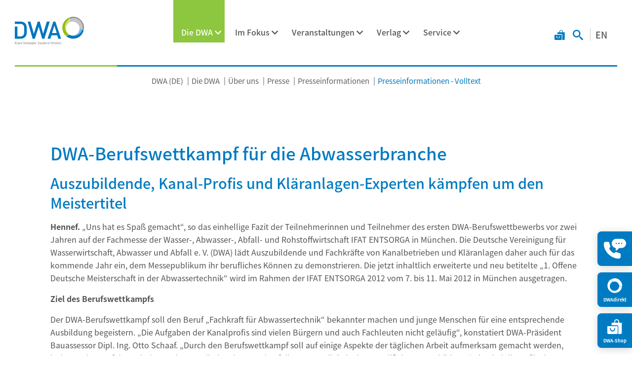

--- FILE ---
content_type: text/html; charset=UTF-8
request_url: https://de.dwa.de/de/presseinformationen-volltext/dwa-berufswettkampf-fuer-die-abwasserbranche.html
body_size: 15622
content:
<!DOCTYPE html>
<html lang="de">
<head>
<meta charset="UTF-8">
<title>DWA-Berufswettkampf für die Abwasserbranche - DWA e. V.</title>
<base href="https://de.dwa.de/">
<meta name="robots" content="index,follow">
<meta name="description" content="Auszubildende und Fachkräfte von Kanalbetrieben und Kläranlagen können auf der IFAT ENTSORGA 2012 in München ihr berufliches Können demonstrieren.">
<meta name="generator" content="Contao Open Source CMS">
<meta name="viewport" content="width=device-width, initial-scale=1.0, maximum-scale=1.0, user-scalable=no">
<link rel="stylesheet" href="/bundles/contaocookiebar/default.00b012e7.css">
<link rel="stylesheet" href="/assets/css/charset.css,news-popup.min.css,tiny-slider.css,_root.css,_access...-7a657d29.css"><script src="/assets/js/stickyheader.js,jquery.min.js,news-popup.min.js,a11y.js,placehol...-b065517c.js"></script><script>const navAriaLabels={menu_main:'Hauptmenü',menu_sub:'Untermenü',menu_toggle:'Menü umschalten: ',menu_expand:'Menü ausklappen: ',menu_collapse:'Menü zuklappen: ',menu_back:'Zurück',menu_to:'Zum Menübutton',scroll_to_top:'Scroll nach oben'}</script><script>window.addEventListener('load',()=>{window.a11y=new Accessibility({selector:'header nav.navigation',bounds:{toggleX:!0,toggleY:!0}})})</script><script>window.addEventListener('load',()=>{new PlaceholderLabel()})</script><script>window.addEventListener('load',()=>{window.sh=new StickyHeader()})</script><script>window.addEventListener('load',()=>{window.pn=new PushNavigation({selector:'header nav.navigation',handle:{cssClass:'icon-angle_next'},breadcrumb:{content:'<i class="icon-angle_prev"></i>',}})})</script><style>@media(max-width:1263px){.main-navigation:not(.pn-show){opacity:0}}body.article-preview .mod_article{margin-bottom:15px}</style>

<script src="/bundles/contaocookiebar/cookiebar.f2d9506d.js"></script>
</head>
<body id="top" class="dwa-de layout-content">
<div id="wrapper">
<header id="header">
<div class="inside">
<!-- indexer::stop -->
<div class="mod_logo block">
<div class="inside">
<a href="https://de.dwa.de/de/" title="Deutsche Vereinigung für Wasserwirtschaft, Abwasser und Abfall e. V.">
<figure class="image_container">
<img src="/assets/images/2/dwa-logo-41969d5e.svg" width="192" height="77" alt="">
</figure>
<div class="landesverband"></div>
</a>
</div>
</div>
<!-- indexer::continue -->
<!-- indexer::stop -->
<nav class="mod_navigation main-navigation navigation navigation-hover block">
<div class="inside">
<a href="/de/presseinformationen-volltext/dwa-berufswettkampf-fuer-die-abwasserbranche.html#skipNavigation570" class="invisible">Navigation überspringen</a>
<ul class="level_1">
<li class="submenu trail submenu-left dropdown-style-1"><a href="/de/die-dwa.html" class="submenu trail submenu-left dropdown-style-1" aria-haspopup="true">Die DWA</a>
<ul class="level_2">
<li class="submenu trail"><a href="/de/die-dwa.html" class="submenu trail" aria-haspopup="true">Über uns</a>
<ul class="level_3">
<li class="submenu"><a href="/de/die-dwa.html" class="submenu" aria-haspopup="true">Die DWA</a>
<ul class="level_4">
<li><a href="/de/75-jahre-dwa.html">Rückblick 75 Jahre DWA</a></li>
<li><a href="/de/struktur.html">Struktur</a></li>
</ul>
</li>
<li class="submenu"><a href="/de/die-junge-dwa.html" class="submenu" aria-haspopup="true">Die Junge DWA</a>
<ul class="level_4">
<li><a href="/de/circle.html">Circle</a></li>
<li><a href="//en.dwa.de/en/jungedwa.html">International</a></li>
<li><a href="/de/mentoring.html">Mentoring-Programm</a></li>
<li><a href="/de/mitarbeit-in-den-dwa-fachgremien.html">Mitarbeit in den DWA-Fachgremien</a></li>
<li><a href="/de/stammtische.html">Stammtische</a></li>
<li><a href="/de/unsere-medien.html">Unsere Medien</a></li>
<li class="submenu"><a href="/de/unterstuetzer-jdwa.html" class="submenu" aria-haspopup="true">Unterstützer</a>
<ul class="level_5">
<li><a href="/de/berufs-und-hochschulverteiler.html">Berufs- und Hochschulverteiler</a></li>
<li><a href="/de/sponsoren.html">Sponsoren</a></li>
</ul>
</li>
<li><a href="/de/veranstaltungen-1680.html">Veranstaltungen</a></li>
<li><a href="/de/ver%C3%B6ffentlichungen.html">Veröffentlichungen</a></li>
<li><a href="/de/vertreter-der-jungen-dwa.html">Vertreter*innen der Jungen DWA</a></li>
<li class="submenu"><a href="/de/wahlen.html" class="submenu" aria-haspopup="true">Wahlen</a>
<ul class="level_5">
<li><a href="/de/stellvertretung-in-der-jdwa-leitungsgruppe.html">Stellvertretung in der JDWA-Leitungsgruppe</a></li>
<li><a href="/de/vertretung-der-jungen-dwa-im-dwa-beirat.html">Vertretung der Jungen DWA im DWA-Beirat</a></li>
</ul>
</li>
</ul>
</li>
<li><a href="/de/ehrungen-auszeichnungen.html">Ehrungen | Auszeichnungen</a></li>
<li class="submenu"><a href="/de/fachgremien.html" class="submenu" aria-haspopup="true">Fachgremien</a>
<ul class="level_4">
<li><a href="/de/bildung-int-zusammenarbeit.html">HA BIZ</a></li>
<li><a href="/de/siedlungsentwaesserung-regenwassermanagement.html">HA SR</a></li>
<li><a href="/de/gewaesser-und-boden.html">HA GB</a></li>
<li class="submenu"><a href="/de/hydrologie-wasserbewirtschaftung.html" class="submenu" aria-haspopup="true">HA HW</a>
<ul class="level_5">
<li><a href="/de/fghw-publikationen.html">FgHW-Publikationen</a></li>
</ul>
</li>
<li><a href="/de/industrieabwaesser-anlagenbez-gewaesserschutz.html">HA IG</a></li>
<li><a href="/de/kommunale-abwasserbehandlung.html">HA KA</a></li>
<li><a href="/de/kreislaufwirtschaft-energie-und-klaerschlamm.html">HA KEK</a></li>
<li><a href="/de/recht.html">HA RE</a></li>
<li><a href="/de/siedlungsentwaesserung-regenwassermanagement.html">Weiterleitung HA ES -&#62; HA SR</a></li>
<li><a href="/de/wasserbau-wasserkraft.html">HA WW</a></li>
<li><a href="/de/wirtschaft.html">HA WI</a></li>
</ul>
</li>
<li><a href="/de/forschung-und-innovation.html">Forschung und Innovation</a></li>
<li class="submenu"><a href="/de/karriere.html" class="submenu" aria-haspopup="true">Karriere</a>
<ul class="level_4">
<li><a href="/de/praktika.html">Praktika</a></li>
</ul>
</li>
<li class="submenu"><a href="/de/mitgliedschaft.html" class="submenu" aria-haspopup="true">Mitgliedschaft</a>
<ul class="level_4">
<li><a href="/de/persoenliche-mitgliedschaft.html">Persönliche Mitgliedschaft</a></li>
<li><a href="/de/foerdernde-mitgliedschaft.html">Fördernde Mitgliedschaft</a></li>
<li><a href="/de/schnuppermitgliedschaft.html">Schnuppermitgliedschaft</a></li>
<li><a href="/de/mitgliederaktion.html">Mitgliederaktion</a></li>
<li><a href="/de/mitgliedsbeitraege.html">Mitgliedsbeiträge | Anmeldeformulare</a></li>
</ul>
</li>
<li><a href="/de/nationale-internationale-zusammenarbeit.html">Nationale | Internationale Zusammenarbeit</a></li>
<li><a href="/de/podcast-kanal-royal.html">Podcast KANAL ROYAL</a></li>
<li class="submenu"><a href="/de/politikinformationen.html" class="submenu" aria-haspopup="true">Politikberatung</a>
<ul class="level_4">
<li><a href="/de/positionspapiere-5979.html">Positionen</a></li>
<li><a href="/de/dwa-stellungnahmen.html">Stellungnahmen</a></li>
</ul>
</li>
<li class="submenu trail"><a href="/de/presse.html" class="submenu trail" aria-haspopup="true">Presse</a>
<ul class="level_4">
<li class="trail"><a href="/de/presseinformationen.html" class="trail">Presseinformationen</a></li>
<li><a href="/de/pressematerial.html">Pressematerial</a></li>
<li><a href="/de/regelwerk-news.html">Regelwerk-News</a></li>
</ul>
</li>
<li><a href="/de/sustainable-development-goals-sdgs.html">Sustainable Development Goals &#40;SDGs&#41;</a></li>
</ul>
</li>
<li class="submenu lv-icon"><a href="/de/landesverbaende.html" class="submenu lv-icon" aria-haspopup="true">Landesverbände</a>
<ul class="level_3">
<li class="ico dwabw"><a href="https://www.dwa-bw.de" class="ico dwabw" target="_blank" rel="noreferrer noopener">Baden-Württemberg</a></li>
<li class="ico dwaby"><a href="https://www.dwa-bayern.de" class="ico dwaby" target="_blank" rel="noreferrer noopener">Bayern</a></li>
<li class="ico dwami"><a href="https://www.dwa-hrps.de" class="ico dwami" target="_blank" rel="noreferrer noopener">Mitte</a></li>
<li class="ico dwand"><a href="https://www.dwa-nord.de" class="ico dwand" target="_blank" rel="noreferrer noopener">Nord</a></li>
<li class="ico dwano"><a href="https://www.dwa-no.de" class="ico dwano" target="_blank" rel="noreferrer noopener">Nord-Ost</a></li>
<li class="ico dwanw"><a href="https://www.dwa-nrw.de" class="ico dwanw" target="_blank" rel="noreferrer noopener">Nordrhein-Westfalen</a></li>
<li class="ico dwasa"><a href="https://www.dwa-st.de" class="ico dwasa" target="_blank" rel="noreferrer noopener">Sachsen/Thüringen</a></li>
</ul>
</li>
</ul>
</li>
<li class="submenu dropdown-style-3"><a href="/de/im-fokus.html" class="submenu dropdown-style-3" aria-haspopup="true">Im Fokus</a>
<ul class="level_2">
<li><a href="/de/anthropogene-spurenstoffe.html">Anthropogene Spurenstoffe</a></li>
<li class="submenu"><a href="/de/arbeits-und-gesundheitsschutz.html" class="submenu" aria-haspopup="true">Arbeits- und Gesundheitsschutz</a>
<ul class="level_3">
<li><a href="/de/gefaehrdung-durch-coronavirus.html">Gefährdung durch Coronavirus</a></li>
<li><a href="/de/schutzmassnahmen-corona-virus.html">Schutzmaßnahmen Corona-Virus</a></li>
<li><a href="/de/pandemiemassnahmen-in-abwasserbetrieben.html">Pandemiemaßnahmen in Abwasserbetrieben</a></li>
</ul>
</li>
<li><a href="https://dwa-digital.de/" target="_blank" rel="noreferrer noopener">Digitalisierung</a></li>
<li><a href="/de/thema-klimawandel.html">Klimawandel</a></li>
<li><a href="/de/kommunalabwasserrichtlinie-karl.html">Kommunalabwasserrichtlinie KARL</a></li>
<li class="submenu"><a href="/de/nachwuchskraefteinitiative.html" class="submenu" aria-haspopup="true">Nachwuchsförderung</a>
<ul class="level_3">
<li class="submenu"><a href="/de/nachwuchskraefteinitiative.html" class="submenu" aria-haspopup="true">Nachwuchskräfteinitiative</a>
<ul class="level_4">
<li><a href="/de/medienpool-wasser-allesklar.html">Medienpool wasser-allesklar</a></li>
</ul>
</li>
</ul>
</li>
<li class="submenu"><a href="/de/wasserbewusste-stadt.html" class="submenu" aria-haspopup="true">Wasserbewusste Stadt</a>
<ul class="level_3">
<li><a href="/de/wissensfundgrube.html">Wissensfundgrube</a></li>
</ul>
</li>
</ul>
</li>
<li class="submenu submenu-right dropdown-style-1"><a href="/de/veranstaltungen.html" class="submenu submenu-right dropdown-style-1" aria-haspopup="true">Veranstaltungen</a>
<ul class="level_2">
<li class="submenu"><a href="/de/dwa-bildungsarbeit.html" class="submenu" aria-haspopup="true">Sonstige</a>
<ul class="level_3">
<li class="submenu"><a href="/de/dwa-bildungsarbeit.html" class="submenu" aria-haspopup="true">Bildungsarbeit</a>
<ul class="level_4">
<li class="submenu"><a href="/de/azukit.html" class="submenu" aria-haspopup="true">AZUKIT</a>
<ul class="level_5">
<li><a href="/de/azukit.html">AZUBOT</a></li>
</ul>
</li>
<li><a href="/de/interSim.html">interSim</a></li>
</ul>
</li>
<li class="submenu"><a href="/de/wassertage.html" class="submenu" aria-haspopup="true">WasserTage</a>
<ul class="level_4">
<li><a href="https://de.dwa.de/files/_media/content/04_VERANSTALTUNGEN/Tagungen%20%7C%20Ausstellungen/WasserTage/Aussteller-und-Sponsoren/Sponsorenbroschuere_A5_WasserTage_25.pdf">Sponsorenflyer</a></li>
</ul>
</li>
<li class="submenu"><a href="/de/ifat.html" class="submenu" aria-haspopup="true">IFAT Internationales</a>
<ul class="level_4">
<li><a href="/de/ifat-muenchen.html">IFAT München</a></li>
<li><a href="/de/ifat-tickets.html">IFAT Tickets</a></li>
<li><a href="/de/ifat-tickets.html">ifat-tickets.de</a></li>
</ul>
</li>
<li class="submenu"><a href="/de/inhouse-schulungen.html" class="submenu" aria-haspopup="true">Inhouse-Schulungen</a>
<ul class="level_4">
<li><a href="/de/inhouse-schulungen-arbeits-und-gesundheitsschutz.html">Inhouse-Schulungen Arbeits- und Gesundheitsschutz</a></li>
<li><a href="/de/inhouse-schulungen-entwaesserungssysteme.html">Inhouse-Schulungen Entwässerungssysteme</a></li>
<li><a href="/de/inhouse-schulungen-abwasserbehandlung.html">Inhouse-Schulungen Abwasserbehandlung</a></li>
<li><a href="/de/inhouse-schulungen-wirtschaft-recht-und-organisation.html">Inhouse-Schulungen Wirtschaft, Recht und Organisation</a></li>
</ul>
</li>
<li><a href="/de/trainer-innen-qualifizierung.html">Trainer*innen-Qualifizierung</a></li>
<li><a href="/de/fachausstellungen.html">DWA als Werbepartner / Fachausstellungen</a></li>
<li><a href="/de/nachbarschaften.html">Nachbarschaften</a></li>
<li class="submenu"><a href="/de/wettbewerbe.html" class="submenu" aria-haspopup="true">Wettbewerbe</a>
<ul class="level_4">
<li><a href="//en.dwa.de/en/university-challenge.html">World University Challenge</a></li>
<li class="submenu"><a href="/de/water-skills-berufswettbewerbe.html" class="submenu" aria-haspopup="true">Water Skills | Berufswettbewerbe</a>
<ul class="level_5">
<li><a href="&#109;&#97;&#105;&#108;&#116;&#111;&#58;&#98;&#x72;&#97;&#x65;&#117;&#x6E;&#105;&#x67;&#64;&#x64;&#119;&#x61;&#46;&#x64;&#101;?subject=Water%20Skills%202024%20%7C%20Hotelpackage&body=Sehr%20geehrte%20Frau%20Br%C3%A4unig%2C%0D%0A%0D%0Abitte%20senden%20Sie%20mir%20Informationen%20zu%20den%20Hotel-Packages%20zu%2C%20sobald%20diese%20verf%C3%BCgbar%20sind.%0D%0" target="_blank" rel="noreferrer noopener">Water Skills Hotel Packages</a></li>
<li><a href="/de/teilnahme-an-internationalen-wettbewerben.html">Teilnahme an internationalen Wettbewerben</a></li>
</ul>
</li>
<li><a href="/de/worldskills.html">WorldSkills International</a></li>
</ul>
</li>
</ul>
</li>
<li class="submenu"><a href="/de/siedlungsentwaesserung-regenwassermanagement-veranstaltungen.html" class="submenu" aria-haspopup="true">Themen</a>
<ul class="level_3">
<li class="submenu"><a href="/de/siedlungsentwaesserung-regenwassermanagement-veranstaltungen.html" class="submenu" aria-haspopup="true">Siedlungsentwässerung / Regenwassermanagement</a>
<ul class="level_4">
<li><a href="/de/Grundstuecksentwaesserungstage.html">GrundstücksentwässerungsTage</a></li>
<li><a href="/de/kanalbetriebstage.html">KanalbetriebsTage</a></li>
<li><a href="/de/IST.html">Inspektions- und SanierungsTage &#40;IST&#41;</a></li>
<li><a href="/de/regenwassertage.html">RegenwasserTage</a></li>
<li><a href="/de/pumpanlagentage.html">PumpanlagenTage</a></li>
<li class="submenu"><a href="/de/dwa-gepruefte-r-fachplanerin-grundstuecksentwaesserung-regenwasser.html" class="submenu" aria-haspopup="true">DWA-geprüfte/r Fachplaner*in Grundstücksentwässerung - Regenwasser</a>
<ul class="level_5">
<li><a href="/de/wahlmodule-grundstuecksentwaesserung.html">Wahlmodule Grundstücksentwässerung</a></li>
<li><a href="/de/wahlmodule-regenwasserbewirtschaftung.html">Wahlmodule Regenwasserbewirtschaftung</a></li>
<li><a href="/de/wahlmodule-hochwasser.html">Wahlmodule Hochwasser</a></li>
</ul>
</li>
<li><a href="/de/fachplanende-starkregenvorsorge.html">DWA-geprüfte/r Fachplaner*in Starkregenvorsorge</a></li>
<li><a href="/de/kanalinspektion.html">Kanalinspektion</a></li>
<li><a href="/de/zks-berater.html">Zertifizierte Kanal-Sanierungs-Beratende</a></li>
</ul>
</li>
<li class="submenu"><a href="/de/klaeranlagen-abwasserbehandlung.html" class="submenu" aria-haspopup="true">Kläranlagen / Abwasserbehandlung</a>
<ul class="level_4">
<li><a href="/de/Kl%C3%A4ranlagenTage-MSR.html">KläranlagenTage/MSR</a></li>
<li><a href="/de/kl%C3%A4rschlammbehandlung-und-entsorgung-f%C3%BCr-kleine-und-mittlere-kl%C3%A4ranlagen.html">Klärschlammbehandlung und -entsorgung</a></li>
<li><a href="/de/klaerschlammtage.html">KlärschlammTage</a></li>
<li><a href="/de/Praxisreihe.html">Aus der Praxis für die Praxis</a></li>
<li><a href="/de/ausbilder-innentage.html">Ausbilder*innenTage</a></li>
</ul>
</li>
<li class="submenu"><a href="/de/kreislaufwirtschaft-energie.html" class="submenu" aria-haspopup="true">Kreislaufwirtschaft / Energie</a>
<ul class="level_4">
<li><a href="/de/deponietage.html">DeponieTage</a></li>
<li><a href="/de/energietag.html">EnergieTag</a></li>
<li><a href="/de/betriebswaerter-thermische-klaerschlammbehandlung.html">Betriebswärter*in für thermische Klärschlammbehandlung</a></li>
<li><a href="/de/einsteigerkurs_thermische_klaerschlammverbrennung.html">Einsteigerkurs thermische Klärschlammverbrennung</a></li>
</ul>
</li>
<li class="submenu"><a href="/de/gewaesser.html" class="submenu" aria-haspopup="true">Gewässer</a>
<ul class="level_4">
<li><a href="/de/erfurter-gespraeche.html">Erfurter Gespraeche zur Wasserrahmenrichtlinie</a></li>
<li><a href="/de/Flussgebietsmanagement.html">Workshop Flussgebietsmanagement</a></li>
<li><a href="/de/gewaessertag.html">GewaesserTag</a></li>
<li><a href="/de/hochwassertag.html">Hochwassertag</a></li>
<li><a href="/de/deichtage.html">DeichTage</a></li>
<li class="submenu"><a href="/de/deichverteidigung.html" class="submenu" aria-haspopup="true">Deichverteidigung</a>
<ul class="level_5">
<li><a href="/de/deichverteidigung-grundkurs.html">Deichverteidigung Grundkurs Köln</a></li>
<li><a href="/de/deichverteidigung-grundkurs-hamburg.html">Deichverteidigung Grundkurs Hamburg</a></li>
<li><a href="/de/deichverteidigung-grundkurs-duisburg.html">Deichverteidigung Grundkurs Duisburg</a></li>
<li><a href="/de/deichverteidigung-grundkurs-dresden.html">Deichverteidigung Grundkurs Dresden</a></li>
<li><a href="/de/vertiefungsseminar-deichverteidigung.html">Vertiefungsseminar Deichverteidigung</a></li>
<li><a href="/de/aufbaukurs-deichverteidigung.html">Aufbaukurs Deichverteidigung</a></li>
</ul>
</li>
</ul>
</li>
<li><a href="/de/wassergefaehrdende-stoffe-und-oelschadenbekaempfung.html">Wassergefährdende Stoffe und Ölschadenbekämpfung</a></li>
<li class="submenu"><a href="/de/wirtschaft-recht-digitalisierung.html" class="submenu" aria-haspopup="true">Wirtschaft / Recht / Digitalisierung</a>
<ul class="level_4">
<li><a href="/de/GSB-Tage.html">Erfahrungsaustausch für Gewässerschutzbeauftragte &#40;GSB-Tage&#41;</a></li>
<li><a href="/de/gsb-grundkurs.html">Der Gewässerschutzbeauftragte &#40;GSB-Grundkurs&#41; mit Blended Learning</a></li>
</ul>
</li>
<li class="submenu"><a href="/de/arbeits-und-gesundheitsschutz-veranstaltungen.html" class="submenu" aria-haspopup="true">Arbeits- und Gesundheitsschutz</a>
<ul class="level_4">
<li class="submenu"><a href="/de/explosionsschutz.html" class="submenu" aria-haspopup="true">Explosionsschutz für abwassertechnische Anlagen</a>
<ul class="level_5">
<li><a href="/de/modul-1.html">Modul A/B1</a></li>
<li><a href="/de/modul-b2.html">Modul B2</a></li>
<li><a href="/de/modul-a2.html">Modul A2</a></li>
<li><a href="/de/modul-a3.html">Modul A3</a></li>
<li><a href="/de/modul-5.html">Workshop Explosionsschutz</a></li>
<li><a href="/de/modul-6.html">Workshop Explosionsschutz-Dokumentation</a></li>
</ul>
</li>
</ul>
</li>
</ul>
</li>
</ul>
</li>
<li class="submenu submenu-right"><a href="/de/verlag.html" class="submenu submenu-right" aria-haspopup="true">Verlag</a>
<ul class="level_2">
<li class="submenu"><a href="/de/Abonnements.html" class="submenu" aria-haspopup="true">Abonnements</a>
<ul class="level_3">
<li><a href="/de/Abonnement_Regelwerk.html">DWA-Regelwerk</a></li>
<li><a href="/de/Abonnement_Themen.html">DWA-Themen</a></li>
<li><a href="/de/Abonnement_TRwS.html">TRwS-Abonnement</a></li>
<li><a href="/de/Abonnement_Loseblattsammlung.html">Güteschutz Kanalbau</a></li>
<li><a href="/de/abo_beuth.html">DIN Media Verlag</a></li>
</ul>
</li>
<li><a href="/de/Publikationen_zur_Ausbildung_und_Weiterbildung.html">Berufliche Aus- und Weiterbildung</a></li>
<li class="submenu"><a href="/de/regelwerk-fachpublikationen.html" class="submenu" aria-haspopup="true">DWA-Regelwerk</a>
<ul class="level_3">
<li><a href="/de/arbeitshilfen-aus-dem-dwa-regelwerk.html">Arbeitshilfen aus dem DWA-Regelwerk</a></li>
<li><a href="/de/korrigierte-publikationen.html">Korrekturblätter</a></li>
<li><a href="/de/ZTV-Portal.html">ZTV-Portal</a></li>
<li><a href="/de/zurueckgezogene-publikationen.html">Zurückgezogene Publikationen</a></li>
</ul>
</li>
<li><a href="/de/landesverbandspublikationen.html">Landesverbandspublikationen</a></li>
<li><a href="/de/Mediadaten.html">Mediadaten</a></li>
<li><a href="/de/oeffentlichkeitsarbeit.html">Öffentlichkeitsarbeit</a></li>
<li class="submenu"><a href="/de/software.html" class="submenu" aria-haspopup="true">Software</a>
<ul class="level_3">
<li><a href="/de/belebungs-expert.html">Belebungs-Expert Kombi</a></li>
<li><a href="/de/datentool-mit-kostra-dwd.html">Datentool mit KOSTRA-DWD</a></li>
<li><a href="/de/sbs-betriebstagebuecher-ng.html">Hirthammer-Betriebstagebücher</a></li>
<li><a href="/de/hydraulik-expert.html">Hydraulik-Expert</a></li>
<li><a href="/de/hq-statistik-expert.html">HQ-Statistik-Expert</a></li>
<li><a href="/de/it-sicherheitskompendium.html">IT-Sicherheitskompendium</a></li>
<li><a href="/de/kanalinspektions-expert.html">Kanalinspektions-Expert</a></li>
<li><a href="/de/regenbecken-expert.html">Regenbecken-Expert</a></li>
<li class="submenu"><a href="/de/statik-expert.html" class="submenu" aria-haspopup="true">Statik-Expert</a>
<ul class="level_4">
<li><a href="/de/statik-expert-sanierung.html">Statik-Expert Sanierung</a></li>
<li><a href="/de/statik-expert-rohrvortrieb.html">Statik-Expert Rohrvortrieb</a></li>
<li><a href="/de/statik-expert-offene-bauweise.html">Statik-Expert Offene Bauweise</a></li>
</ul>
</li>
<li><a href="/de/ufer-expert.html">Ufer-Expert</a></li>
<li><a href="/de/versickerungs-expert.html">Versickerungs-Expert</a></li>
<li><a href="/de/Wasserbilanz.html">Wasserbilanz-Expert</a></li>
<li><a href="/de/Strukturelemente-Software.html">Kostenstrukturelemente</a></li>
<li><a href="/de/Planungshilfe_Abfluss-Steuerung.html">PASST</a></li>
<li><a href="/de/sampsons2.html">SAmpSONS</a></li>
<li><a href="/de/gewaesserguetemodell.html">DWA-Gewässergütemodell</a></li>
</ul>
</li>
<li class="submenu"><a href="/de/zeitschriften.html" class="submenu" aria-haspopup="true">Zeitschriften</a>
<ul class="level_3">
<li class="submenu"><a href="/de/ka-korrespondenz-abwasser-abfall.html" class="submenu" aria-haspopup="true">KA Korrespondenz Abwasser, Abfall</a>
<ul class="level_4">
<li><a href="/de/vorschau-ka.html">Vorschau KA</a></li>
<li><a href="/de/jahresinhaltsverzeichnisse-ka.html">Jahresinhaltsverzeichnisse KA</a></li>
</ul>
</li>
<li class="submenu"><a href="/de/kw-korrespondenz-wasserwirtschaft.html" class="submenu" aria-haspopup="true">KW Korrespondenz Wasserwirtschaft</a>
<ul class="level_4">
<li><a href="/de/vorschau-kw.html">Vorschau KW</a></li>
<li><a href="/de/jahresinhaltsverzeichnisse-kw.html">Jahresinhaltsverzeichnisse KW</a></li>
</ul>
</li>
<li><a href="/de/ka-betriebs-info.html">KA Betriebs-Info</a></li>
<li><a href="/de/kw-gewaesser-info.html">KW Gewässer-Info</a></li>
<li><a href="https://jobs.dwa.de">Stellenmarkt</a></li>
</ul>
</li>
</ul>
</li>
<li class="submenu submenu-right"><a href="/de/service.html" class="submenu submenu-right" aria-haspopup="true">Service</a>
<ul class="level_2">
<li><a href="/de/audit-ueberflutungsvorsorge.html">Audit Überflutungsvorsorge</a></li>
<li><a href="/de/bibliothek.html">Bibliothek</a></li>
<li><a href="/de/branchenfuehrer.html">Branchenführer</a></li>
<li><a href="/de/gebrauchtmarkt.html">Gebrauchtmarkt</a></li>
<li><a href="https://www.gfa-news.de/gfa-pruefstelle-grundstuecksentwaesserung" target="_blank" rel="noreferrer noopener">GFA-Prüfstelle Grundstücksentwässerung</a></li>
<li><a href="/de/kontakt.html">Kontakt</a></li>
<li><a href="/de/newsletter.html">Newsletter</a></li>
<li><a href="/de/service-beschwerden-und-streitbeilegung.html">Service, Beschwerden und Streitbeilegung</a></li>
<li class="submenu"><a href="https://jobs.dwa.de" class="submenu" target="_blank" rel="noreferrer noopener" aria-haspopup="true">Stellenmarkt</a>
<ul class="level_3">
<li><a href="/de/stellenanzeige-schalten.html">Stellenanzeige schalten</a></li>
<li><a href="/de/tipps-zu-ihrer-anzeige.html">Tipps zu Ihrer Anzeige</a></li>
<li><a href="/de/Kundenstimmen.html">Kundenstimmen</a></li>
<li><a href="/de/partnerseiten-stellenmarkt.html">Partnerseiten</a></li>
</ul>
</li>
<li class="submenu"><a href="https://jobs.dwa.de/index.php?nachwuchs=1" class="submenu" target="_blank" rel="noreferrer noopener" aria-haspopup="true">Stellenmarkt Nachwuchskräfte</a>
<ul class="level_3">
<li><a href="/de/karriere.html">Karriereinformationen</a></li>
<li><a href="/de/stellenanzeige-schalten.html">Stellenanzeige schalten</a></li>
<li><a href="/de/tipps-zu-ihrer-anzeige.html">Tipps zu Ihrer Anzeige</a></li>
<li><a href="/de/Kundenstimmen.html">Kundenstimmen</a></li>
<li><a href="/de/partnerseiten-stellenmarkt.html">Partnerseiten</a></li>
</ul>
</li>
<li class="submenu"><a href="/de/technisches-sicherheitsmanagement.html" class="submenu" aria-haspopup="true">Technisches Sicherheitsmanagement</a>
<ul class="level_3">
<li><a href="/de/tsm-abwasser.html">TSM Abwasser</a></li>
<li><a href="/de/tsm-gew%C3%A4sserunterhaltung.html">TSM Gewässerunterhaltung</a></li>
<li><a href="/de/tsm-stauanlagen.html">TSM Stauanlagen</a></li>
</ul>
</li>
<li><a href="/de/wassererleben.html">&#35;WasserErleben</a></li>
<li class="submenu"><a href="/de/zahlen-fakten-umfragen.html" class="submenu" aria-haspopup="true">Zahlen | Fakten | Umfragen</a>
<ul class="level_3">
<li><a href="/de/umfrage-zum-zustand-der-kanalisation.html">Umfrage zum Zustand der Kanalisation</a></li>
</ul>
</li>
</ul>
</li>
</ul>
<a id="skipNavigation570" class="invisible">&nbsp;</a>
</div>
</nav>
<!-- indexer::continue -->
<div class="search_toggle">
<a href="https://shop.dwa.de/" target="_blank" title="DWA Shop" class="shop-ico"></a>
<a href="suche.html" title="Suchen" class="search-ico"></a>
<a href="https://en.dwa.de/en/" target="_blank" title="Englische Sprache" class="lang-switch">EN</a>
</div>
<div class="mod_toggle">
<div class="burger-box">
<div class="burger-inner"></div>
</div>
</div>            </div>
</header>
<div id="main-above">
<div class="inside">
<!-- indexer::stop -->
<div class="mod_publicationwatchlist block">
<div class="inside">
<a
id="987"
href="/de/werbemittel-buchung.html"
title="Merkzettel"
>
<span class="label invisible">Merkzettel</span>
<sup class="count">0</sup>
</a>
<script>onload=()=>{const publicationCount=document.querySelector('.mod_publicationwatchlist .count');if(!publicationCount){return}
const publicationTriggers=document.querySelectorAll('.ce_publicationList button.watchlist, .mod_publicationreader button.watchlist')
publicationTriggers.forEach(trigger=>{trigger.addEventListener('click',(e)=>{updateWatchlistSession(e.currentTarget,publicationCount)})})}
const updateWatchlistSession=(target,count)=>{fetch(`/_dwa/publication/watchlist/${target.dataset?.pid}/${target.dataset?.id}/${!!target.dataset?.watch ? 'delete' : 'add'}`,{method:'POST'}).then(r=>{r.json().then(data=>{if(200===r.status){target.dataset.watch=!!target.dataset?.watch?'':'1';count.innerHTML=data.count;count.parentElement.classList.toggle('active',0!==data.count)}})})}</script>
</div>
</div>
<!-- indexer::continue -->  </div>
</div>
<div id="breadcrumb">
<div class="inside container">    <div class="row">
<!-- indexer::stop -->
<nav class="mod_breadcrumb block" aria-label="Navigationspfad">
<ul>
<li><a href="/de/">DWA &#40;DE&#41;</a></li>
<li><a href="/de/die-dwa.html">Die DWA</a></li>
<li><a href="/de/die-dwa.html">Über uns</a></li>
<li><a href="/de/presse.html">Presse</a></li>
<li><a href="/de/presseinformationen.html">Presseinformationen</a></li>
<li class="active" aria-current="page">Presseinformationen - Volltext</li>
</ul>
</nav>
<!-- indexer::continue -->
</div>
</div>
</div>
<div id="container">
<div class="inside">
<main id="main">
<div class="inside">
</div>
</main>
</div>
</div>
<div id="main-below">
<div class="inside">
<div id="article-1646" class="mod_article x-spacing-large y-spacing-medium grid block">
<div class="inside">
<div class="mod_newsreader block">
<div class="inside">
<div class="layout_full block">
<div class="ce_text dwa-news-headlines block">
<h1>DWA-Berufswettkampf für die Abwasserbranche</h1>
<h2>Auszubildende, Kanal-Profis und Kläranlagen-Experten kämpfen um den Meistertitel</h2>
</div>
<div class="ce_text block">
<div class="inside">
<p><strong>Hennef.</strong> „Uns hat es Spaß gemacht“, so das einhellige
Fazit der Teilnehmerinnen und Teilnehmer des ersten
DWA-Berufswettbewerbs vor zwei Jahren auf der Fachmesse der Wasser-, Abwasser-, Abfall- und Rohstoffwirtschaft IFAT ENTSORGA in München. Die Deutsche Vereinigung für Wasserwirtschaft, Abwasser und Abfall e. V. (DWA) lädt Auszubildende und Fachkräfte von Kanalbetrieben und Kläranlagen daher auch für das kommende Jahr ein, dem Messepublikum ihr berufliches Können zu demonstrieren. Die jetzt inhaltlich erweiterte und neu betitelte „1. Offene Deutsche Meisterschaft in der Abwassertechnik“ wird im Rahmen der IFAT ENTSORGA 2012 vom 7. bis 11. Mai 2012 in München ausgetragen.</p>
<p>
<strong>Ziel des Berufswettkampfs
</strong></p>
<p>Der DWA-Berufswettkampf soll den Beruf „Fachkraft für Abwassertechnik“ bekannter machen und junge Menschen für eine entsprechende Ausbildung begeistern. „Die Aufgaben der Kanalprofis sind vielen Bürgern und auch Fachleuten nicht geläufig“, konstatiert DWA-Präsident Bauassessor Dipl. Ing. Otto Schaaf. „Durch den Berufswettkampf soll auf einige Aspekte der täglichen Arbeit aufmerksam gemacht werden, insbesondere auf den Arbeits- und Gesundheitsschutz und auf die Notwendigkeit einer qualifizierten Ausbildung.“ Als Disziplinen für den Berufswettkampf wurden daher für die Teilnehmerinnen und Teilnehmer aus den Kanalbetrieben die Themen „Sicheres Einsteigen und Arbeiten in der Kanalisation“ sowie „Sicheres Arbeiten im Verkehrsraum“ ausgewählt.
Die Wettbewerber aus Kläranlagen müssen sich mit der Thematik „Kläranlagensteuerung“ befassen. Jeweils zwei dreiköpfige Teams
treten gegeneinander an, um die gestellte Aufgabe zügig auszuführen. Bewertet wird jedoch nicht nur die Schnelligkeit der Teams, sondern auch die Beachtung von Vorschriften. Fehler führen zu Strafminuten und somit zu einer schlechteren Wettkampfzeit. Die Jury setzt sich aus Experten des DWA-Fachausschusses „Arbeits- und Gesundheits
schutz“ zusammen.</p>
<p>
<strong>Aufgaben der Wettbewerbe</strong></p>
<p>
Im Schachtwettkampf „Sicheres Einsteigen und Arbeiten in der Kanalisation“ müssen die Wettbewerber demonstrieren, dass sie die einzelnen Schritte eines sicheren Schachteinstiegs beherrschen und in der Lage sind, die Aufgaben, die sie dort erwarten, selbstständig zu lösen. Inklusive Vorbereitung, Lagebesprechung und Auswertung wird der Schachtwettkampf rund 30 Minuten dauern.
</p>
<p>Im Wettbewerb „Arbeiten im Verkehrsraum“ müssen die Wettkämpfer einen Kanalschacht für den Einstieg vorbereiten. Kanaldeckel befinden sich oft auf verkehrsreichen Straßen und müssen ordnungsgemäß abgesichert werden. Auch die Arbeitsgeräte sind entsprechend sicher aufzustellen. Innerhalb von maximal
15 Minuten ist die Arbeitsstelle abzusperren und zu beschildern.
</p>
<p>Beim Wettstreit „Kläranlagensteuerung“ muss das Team innerhalb einer halben Stunde mit Hilfe von magnetischen Haftkarten an einer Metallwand das Fließschema einer vorgegebenen Kläranlage darstellen und Maßnahmen zur Behebung eines simulierten Störfalls planen.</p>
<p>
<strong>Unterstützung von vielen Seiten</strong>
</p>
<p>Der DWA-Berufswettbewerb steht unter der Schirmherrschaft des Bundesministeriums für Umwelt, Naturschutz und Reaktorsicherheit (BMU). Die Firma Dräger stellt die Schachtdemonstrationsanlagen und eigene Trainer zur Einweisung in die Anlage bereit. Die Initiative WorldSkills Germany, bei der die DWA Mitglied ist, fördert den Gedanken der Berufswettkämpfe und steigert damit zugleich die Motivation der Einzelnen in der Ausbildung.
</p>
<p>Der DWA-Berufswettbewerb findet auf dem Gelände der Messe München zwischen den Hallen A1 und B1 im Freien statt,
Eingang West, Am Messesee, 81829 München.</p>
<p>
<strong>Anmeldung zum Wettbewerb</strong>
</p>
<p>Interessierte Auszubildende, Kanal-Profis und Kläranlagen-Experten können sich ab sofort für den DWA-Berufswettkampf auf der IFAT 2012 anmelden. Kontakt: Rosemarie Ullmann, Telefon. 02242 872-119, E-Mail: <a href="&#109;&#97;&#105;&#108;&#116;&#111;&#58;&#117;&#x6C;&#108;&#x6D;&#97;&#x6E;&#110;&#x40;&#100;&#x77;&#97;&#x2E;&#100;&#x65;">&#117;&#x6C;&#108;&#x6D;&#97;&#x6E;&#110;&#x40;&#100;&#x77;&#97;&#x2E;&#100;&#x65;</a>.</p>
</div>
</div>
</div>
</div>
</div>
</div>
</div>
<div id="m_824" class="modal_tabs align-left">
<button class="handle btn-reset" aria-expanded="false">
<span>
<span aria-hidden="true" class="icon" data-icon="&#xea0d;"></span>
<span class="invisible">Kontaktlasche öffnen</span>
</span>
<span class="close">
<svg aria-hidden="true" class="close" fill="#fff" height="24" width="24" xmlns="http://www.w3.org/2000/svg" viewBox="0 0 100 100"><path d="M61.9 50 99 12.9A3.4 3.4 0 0 0 99 8l-7-7a3.4 3.4 0 0 0-5 0L50 38 12.9 1A3.4 3.4 0 0 0 8 1L1 8a3.4 3.4 0 0 0 0 5l37 37L1 87.1A3.4 3.4 0 0 0 1 92l7 7a3.4 3.4 0 0 0 4.9 0L50 62l37.1 37a3.4 3.4 0 0 0 4.8 0l7.1-7a3.4 3.4 0 0 0 0-4.9L62 50z"/></svg>
<span class="invisible">Kontaktlasche schließen</span>
</span>
</button>
<div class="content text-left" inert>
<div class="tabs-container">
<div class="tab-item m_824_c_0 active">
<div class="tab-content">
<div class="contact">
<div class="c_image no-scale">
<figure class="image_container">
<img src="/files/theme/images/logo/dwa-logo.svg" width="567" height="227" alt="">
</figure>
</div>
<div class="c_text">
<p class="name">Deutsche Vereinigung für Wasserwirtschaft, Abwasser und Abfall e. V.</p>                                                  <a class="contact-flex phone" href="tel:+49 2242 872 333" title="+49 2242 872 333">
<span class="icon contact-icon" data-icon="&#xe97e;"></span>                    <span class="value">+49 2242 872 333</span>
</a>
<a class="contact-flex fax" href="tel:+49 2242 872 100" title="+49 2242 872 100">
<span class="icon contact-icon" data-icon="&#xeb28;"></span>                    <span class="value">+49 2242 872 100</span>
</a>
<a class="contact-flex email" href="mailto:&#105;&#x6E;&#102;&#x6F;&#64;&#x64;&#119;&#x61;&#46;&#x64;&#101;" title="&#105;&#x6E;&#102;&#x6F;&#64;&#x64;&#119;&#x61;&#46;&#x64;&#101;">
<span class="icon contact-icon" data-icon="&#xe905;"></span>                    <span class="email">&#105;&#x6E;&#102;&#x6F;&#64;&#x64;&#119;&#x61;&#46;&#x64;&#101;</span>
</a>
</div>
</div>
</div>
</div>
</div>
</div>
<a href="#" class="mtab_close invisible">MSC.back</a>
</div>
<script>(()=>{const m_tab=document.querySelector('#m_824');const handle=m_tab.querySelector('.handle');const content=m_tab.querySelector(':scope > .content');const m_nav=m_tab.querySelectorAll('.nav-btn');const m_content=m_tab.querySelectorAll('.tab-item');let closer=m_tab.querySelector('.mtab_close');closer.onclick=e=>e.preventDefault();const modal_ft=(e)=>{if(!(e.key==='Tab'||e.keyCode===9))return;if(document.activeElement===closer&&!e.shiftKey){e.preventDefault();handle.focus()}
if(document.activeElement===handle&&e.shiftKey){e.preventDefault();closer.focus()}}
const show_modal_tabs=(state)=>{state?m_tab.classList.add('open'):m_tab.classList.remove('open');handle.ariaExpanded=state?'true':'false';content.inert=!state;if(state){content.role='dialog';content.ariaModal=!0;content.tabIndex=-1;document.addEventListener('keydown',modal_ft,!1)}else{content.removeAttribute('role');content.removeAttribute('aria-modal');content.removeAttribute('tabIndex');document.removeEventListener('keydown',modal_ft,!1)}}
handle.onclick=()=>show_modal_tabs(handle.ariaExpanded==='false');document.addEventListener('keyup',e=>{e.key==='Escape'&&show_modal_tabs(!1)})
const show_modal_tab_c=(btn)=>{const match=btn.dataset.mTabFor;m_content.forEach(node=>{node.classList.contains(match)?node.classList.add('active'):node.classList.remove('active')})}
m_nav.forEach(nav=>{nav.onclick=()=>{m_nav.forEach(i=>{if(nav!==i){i.ariaExpanded='false'}});show_modal_tab_c(nav);nav.ariaExpanded='true'}})})()</script>
<div class="fixed-cta">
<a href="https://www.dwadirekt.de/" target="_blank" title="DWA Direkt" class="dwa-direkt">
<span class="icon" data-icon=""></span>
<div class="title">DWAdirekt</div>
</a>
<a href="https://shop.dwa.de/" target="_blank" title="DWA Shop" class="dwa-shop">
<span class="icon" data-icon=""></span>
<div class="title">DWA-Shop</div>
</a>
</div>  </div>
</div>
<footer id="footer">
<div class="inside">
<!-- indexer::stop --><div id="article-10780" class="mod_article col-sm-12 grid block">
<div class="inside">
<div class="ce_text block">
<div class="inside">
<p>© Deutsche Vereinigung für Wasserwirtschaft, Abwasser und Abfall e. V. (DWA)</p>
</div>
</div>
<nav class="mod_navigation navi-meta block" itemscope="" itemtype="http://schema.org/SiteNavigationElement">
<div class="inside">
<ul class="level_1">
<li class="first"><a href="https://de.dwa.de/de/" title="Home" class="first" itemprop="url"><span itemprop="name">Home</span></a></li>
<li><a href="https://de.dwa.de/de/presse.html" title="Presse" itemprop="url"><span itemprop="name">Presse</span></a></li>
<li><a href="https://de.dwa.de/de/datenschutz.html" title="Datenschutz" itemprop="url"><span itemprop="name">Datenschutz</span></a></li>
<li><a href="javascript:;" title="Privatsphaere-Einstellungen" onclick="cookiebar.show(1);" rel="noreferrer noopener">Privatsphäre-Einstellungen</a></li>
<li><a href="https://de.dwa.de/de/impressum.html" title="Impressum" itemprop="url"><span itemprop="name">Impressum</span></a></li>
<li><a href="https://de.dwa.de/de/barrierefreiheit.html" title="Impressum" itemprop="url"><span itemprop="name">Barrierefreiheit</span></a></li>
<li><a href="https://de.dwa.de/de/agb.html" title="AGB" itemprop="url"><span itemprop="name">AGB</span></a></li>
<li><a href="https://de.dwa.de/de/kontakt.html" title="Kontakt" itemprop="url"><span itemprop="name">Kontakt</span></a></li>
<li><a href="https://de.dwa.de/de/newsletter.html" title="Newsletter" itemprop="url"><span itemprop="name">Newsletter</span></a></li>
</ul>
</div>
</nav>
</div>
</div><!-- indexer::continue -->            </div>
</footer>
</div>
<script src="/assets/jquery-ui/js/jquery-ui.min.js?v=1.13.2"></script>
<script>jQuery(function($){$(document).accordion({heightStyle:'content',header:'.toggler',collapsible:!0,create:function(event,ui){ui.header.addClass('active');$('.toggler').attr('tabindex',0)},activate:function(event,ui){ui.newHeader.addClass('active');ui.oldHeader.removeClass('active');$('.toggler').attr('tabindex',0)}})})</script>
<script type="text/javascript">var map=window.location.pathname.split('/').pop();jQuery(document).ready(function(){var
container=jQuery('.map-interactive'),imageContainer=jQuery('.map-images',container),layer=jQuery('map area',container),mapId=jQuery('map',container).attr('name'),labelDiv=jQuery('.map-label',container),timeouts={},mainImg=jQuery('.map-image-main',container);mainImg.one('load',function(){var w=mainImg[0].width,h=mainImg[0].height;layer.each(function(){var area=jQuery(this);jQuery.data(this,'title',area.attr('title'));jQuery.data(this,'img','#'+mapId+'-'+area.attr('alt'));area.attr('title','');var img=jQuery('<img id="'+mapId+'-'+area.attr('alt')+'" class="map-image" width="'+w+'" height="'+h+'" src="'+area.attr('data-img')+'" />').appendTo(imageContainer);if(map===area.attr('href')){img.addClass('map-image-visible')}});var data;if(w===360&&h===450){data='[base64]'}else if(w===277&&h===403){data='iVBORw0KGgoAAAANSUhEUgAAARUAAAGTCAQAAACsDk6sAAACvUlEQVR42u3SMQ0AAAzDsJU/[base64]'}else{data='iVBORw0KGgoAAAANSUhEUgAAAZoAAAHCCAQAAAB80sdyAAADfUlEQVR42u3TMQ0AAAzDsJU/[base64]'}
var transparent=jQuery('<img class="map-image map-image-transparent" width="'+w+'" height="'+h+'" usemap="#'+mapId+'" src="data:image/png;base64,'+data+'">').appendTo(imageContainer)}).each(function(){if(this.complete){$(this).trigger('load')}});layer.mouseenter(function(event){var area=jQuery(this);var href=area.attr('href'),id=jQuery.data(this,'img');if(timeouts[id]){window.clearTimeout(timeouts[id])}
if(timeouts.label){window.clearTimeout(timeouts.label)}
if(map!==href){jQuery(id).addClass('map-image-visible')}
var offset=container.offset();var mouseX=event.pageX-offset.left;var mouseY=event.pageY-offset.top;var label=jQuery.data(this,'title');if(label){labelDiv.html(label).css({left:mouseX-labelDiv.width(),top:mouseY+15});labelDiv.show()}else{labelDiv.hide()}}).mousemove(function(event){var offset=container.offset();var mouseX=event.pageX-offset.left;var mouseY=event.pageY-offset.top;labelDiv.css({left:mouseX-labelDiv.width(),top:mouseY+15})}).mouseleave(function(){var area=jQuery(this);var href=area.attr('href'),id=jQuery.data(this,'img');timeouts[id]=window.setTimeout(function(){if(map!==href){jQuery(id).removeClass('map-image-visible')}},150);timeouts.label=window.setTimeout(function(){labelDiv.hide()},150)});jQuery('.map-interactive img[usemap]').rwdImageMaps()});(function($){$.fn.rwdImageMaps=function(){var $img=this;var rwdImageMap=function(){$img.each(function(){if(typeof($(this).attr('usemap'))==='undefined')
return;var that=this,$that=$(that);$('<img />').on('load',function(){var attrW='width',attrH='height',w=$that.attr(attrW),h=$that.attr(attrH);if(!w||!h){var temp=new Image();temp.src=$that.attr('src');if(!w)
w=temp.width;if(!h)
h=temp.height}
var wPercent=$that.width()/100,hPercent=$that.height()/100,map=$that.attr('usemap').replace('#',''),c='coords';$('map[name="'+map+'"]').find('area').each(function(){var $this=$(this);if(!$this.data(c))
$this.data(c,$this.attr(c));var coords=$this.data(c).split(','),coordsPercent=new Array(coords.length);for(var i=0;i<coordsPercent.length;++i){if(i%2===0)
coordsPercent[i]=parseInt(((coords[i]/w)*100)*wPercent);else coordsPercent[i]=parseInt(((coords[i]/h)*100)*hPercent)}
$this.attr(c,coordsPercent.toString())})}).attr('src',$that.attr('src'))})};$(window).resize(rwdImageMap).trigger('resize');return this}})(jQuery)</script>
<script type="text/javascript">function is_touch_device(){return(('ontouchstart' in window)||(navigator.MaxTouchPoints>0)||(navigator.msMaxTouchPoints>0))}
if(is_touch_device()){$(document.body).toggleClass('touch-device')}</script>
<script>var extend=function(){var extended={};var deep=!1;var i=0;var length=arguments.length;if(Object.prototype.toString.call(arguments[0])==='[object Boolean]'){deep=arguments[0];i++}
var merge=function(obj){for(var prop in obj){if(Object.prototype.hasOwnProperty.call(obj,prop)){if(deep&&Object.prototype.toString.call(obj[prop])==='[object Object]'){extended[prop]=extend(!0,extended[prop],obj[prop])}else{extended[prop]=obj[prop]}}}};for(;i<length;i++){var obj=arguments[i];merge(obj)}
return extended};var parseJSON=function(strJson){try{var o=JSON.parse(strJson);if(o&&typeof o==="object"){return o}}catch(e){}
return!1};(function(){const tnsBreakpoints={'slider':0,'sliderXs':600,'sliderS':768,'sliderM':1024,'sliderL':1264,'sliderXl':1920};let defaults={controls:!1,nav:!1,mouseDrag:!0,swipeAngle:30,controlsPosition:'bottom',navPosition:'bottom',autoplayPosition:'bottom',gutter:0,preventScrollOnTouch:'auto',controlsText:['<p class="prev invisible">Vorheriger Slide</p>','<p class="next invisible">Nächster Slide</p>'],navText:['Wechseln zu Slide ',' (aktiver Slide)'],autoplayText:['<span class="start">Start</span>','<span class="stop">Stop</span>']};let tnsSliders=document.querySelectorAll('.init-slider'),i=0;for(;i<tnsSliders.length;i++){let tnsSlider=tnsSliders[i].querySelector('.c_list, .c_slider');if(!tnsSlider){continue}
let settings={container:tnsSlider};let config=tnsSlider.dataset;if(config.hasOwnProperty('sliderConfig')){let jsonConfig=parseJSON(config.sliderConfig);if(jsonConfig&&jsonConfig.hasOwnProperty('preset')){let preset=parseJSON(jsonConfig.preset);if(preset){defaults=extend(!0,defaults,preset)}}
delete config.sliderConfig}
for(let k in config){if(tnsBreakpoints.hasOwnProperty(k)){let data=JSON.parse(config[k]);if(tnsBreakpoints[k]!==0){if(data.hasOwnProperty('disable')&&data.disable){data={disable:!0}}
let objResponsive={'responsive':{}};objResponsive.responsive[tnsBreakpoints[k]]=data;settings=extend(!0,settings,objResponsive)}else{settings=extend(!0,settings,data)}}}
tnsSlider.tinySlider=tns(extend(!0,defaults,settings))}})()</script>
<script>window.addEventListener('load',()=>{new Tabs()})</script><script src="/files/assets/themes/js/iframe-resizer/iframeResizer.min.js?v=febfe9fd"></script><script src="/files/theme/build/layout.js?v=3a9750b8"></script><script src="/files/theme/build/scripts.js?v=20cb20df"></script><script src="/files/theme/build/assets.js?v=0323b12f"></script><script type="application/ld+json">
{
    "@context": "https:\/\/schema.org",
    "@graph": [
        {
            "@type": "WebPage"
        },
        {
            "@id": "#\/schema\/news\/21",
            "@type": "NewsArticle",
            "author": {
                "@type": "Person",
                "name": "Bartschat, Alexandra"
            },
            "datePublished": "2011-06-09T11:51:00+02:00",
            "description": "Auszubildende und Fachkräfte von Kanalbetrieben und Kläranlagen können auf der IFAT ENTSORGA 2012 in München ihr berufliches Können demonstrieren.",
            "headline": "DWA-Berufswettkampf für die Abwasserbranche",
            "text": "Hennef. „Uns hat es Spaß gemacht“, so das einhellige Fazit der Teilnehmerinnen und Teilnehmer des ersten DWA-Berufswettbewerbs vor zwei Jahren auf der Fachmesse der Wasser-, Abwasser-, Abfall- und Rohstoffwirtschaft IFAT ENTSORGA in München. Die Deutsche Vereinigung für Wasserwirtschaft, Abwasser und Abfall e. V. (DWA) lädt Auszubildende und Fachkräfte von Kanalbetrieben und Kläranlagen daher auch für das kommende Jahr ein, dem Messepublikum ihr berufliches Können zu demonstrieren. Die jetzt inhaltlich erweiterte und neu betitelte „1. Offene Deutsche Meisterschaft in der Abwassertechnik“ wird im Rahmen der IFAT ENTSORGA 2012 vom 7. bis 11. Mai 2012 in München ausgetragen.\nZiel des Berufswettkampfs\nDer DWA-Berufswettkampf soll den Beruf „Fachkraft für Abwassertechnik“ bekannter machen und junge Menschen für eine entsprechende Ausbildung begeistern. „Die Aufgaben der Kanalprofis sind vielen Bürgern und auch Fachleuten nicht geläufig“, konstatiert DWA-Präsident Bauassessor Dipl. Ing. Otto Schaaf. „Durch den Berufswettkampf soll auf einige Aspekte der täglichen Arbeit aufmerksam gemacht werden, insbesondere auf den Arbeits- und Gesundheitsschutz und auf die Notwendigkeit einer qualifizierten Ausbildung.“ Als Disziplinen für den Berufswettkampf wurden daher für die Teilnehmerinnen und Teilnehmer aus den Kanalbetrieben die Themen „Sicheres Einsteigen und Arbeiten in der Kanalisation“ sowie „Sicheres Arbeiten im Verkehrsraum“ ausgewählt. Die Wettbewerber aus Kläranlagen müssen sich mit der Thematik „Kläranlagensteuerung“ befassen. Jeweils zwei dreiköpfige Teams treten gegeneinander an, um die gestellte Aufgabe zügig auszuführen. Bewertet wird jedoch nicht nur die Schnelligkeit der Teams, sondern auch die Beachtung von Vorschriften. Fehler führen zu Strafminuten und somit zu einer schlechteren Wettkampfzeit. Die Jury setzt sich aus Experten des DWA-Fachausschusses „Arbeits- und Gesundheits schutz“ zusammen.\nAufgaben der Wettbewerbe\nIm Schachtwettkampf „Sicheres Einsteigen und Arbeiten in der Kanalisation“ müssen die Wettbewerber demonstrieren, dass sie die einzelnen Schritte eines sicheren Schachteinstiegs beherrschen und in der Lage sind, die Aufgaben, die sie dort erwarten, selbstständig zu lösen. Inklusive Vorbereitung, Lagebesprechung und Auswertung wird der Schachtwettkampf rund 30 Minuten dauern.\nIm Wettbewerb „Arbeiten im Verkehrsraum“ müssen die Wettkämpfer einen Kanalschacht für den Einstieg vorbereiten. Kanaldeckel befinden sich oft auf verkehrsreichen Straßen und müssen ordnungsgemäß abgesichert werden. Auch die Arbeitsgeräte sind entsprechend sicher aufzustellen. Innerhalb von maximal 15 Minuten ist die Arbeitsstelle abzusperren und zu beschildern.\nBeim Wettstreit „Kläranlagensteuerung“ muss das Team innerhalb einer halben Stunde mit Hilfe von magnetischen Haftkarten an einer Metallwand das Fließschema einer vorgegebenen Kläranlage darstellen und Maßnahmen zur Behebung eines simulierten Störfalls planen.\nUnterstützung von vielen Seiten\nDer DWA-Berufswettbewerb steht unter der Schirmherrschaft des Bundesministeriums für Umwelt, Naturschutz und Reaktorsicherheit (BMU). Die Firma Dräger stellt die Schachtdemonstrationsanlagen und eigene Trainer zur Einweisung in die Anlage bereit. Die Initiative WorldSkills Germany, bei der die DWA Mitglied ist, fördert den Gedanken der Berufswettkämpfe und steigert damit zugleich die Motivation der Einzelnen in der Ausbildung.\nDer DWA-Berufswettbewerb findet auf dem Gelände der Messe München zwischen den Hallen A1 und B1 im Freien statt, Eingang West, Am Messesee, 81829 München.\nAnmeldung zum Wettbewerb\nInteressierte Auszubildende, Kanal-Profis und Kläranlagen-Experten können sich ab sofort für den DWA-Berufswettkampf auf der IFAT 2012 anmelden. Kontakt: Rosemarie Ullmann, Telefon. 02242 872-119, E-Mail: ullmann@dwa.de.",
            "url": "\/de\/presseinformationen-volltext\/dwa-berufswettkampf-fuer-die-abwasserbranche.html"
        },
        {
            "@id": "#\/schema\/image\/37d3fee9-6e2f-11ec-ba13-000c29d97520",
            "@type": "ImageObject",
            "contentUrl": "\/assets\/images\/2\/dwa-logo-41969d5e.svg"
        },
        {
            "@type": "BreadcrumbList",
            "itemListElement": [
                {
                    "@type": "ListItem",
                    "item": {
                        "@id": "\/de\/",
                        "name": "DWA (DE)"
                    },
                    "position": 1
                },
                {
                    "@type": "ListItem",
                    "item": {
                        "@id": "\/de\/die-dwa.html",
                        "name": "Die DWA"
                    },
                    "position": 2
                },
                {
                    "@type": "ListItem",
                    "item": {
                        "@id": "\/de\/die-dwa.html",
                        "name": "Über uns"
                    },
                    "position": 3
                },
                {
                    "@type": "ListItem",
                    "item": {
                        "@id": "\/de\/presse.html",
                        "name": "Presse"
                    },
                    "position": 4
                },
                {
                    "@type": "ListItem",
                    "item": {
                        "@id": "\/de\/presseinformationen.html",
                        "name": "Presseinformationen"
                    },
                    "position": 5
                },
                {
                    "@type": "ListItem",
                    "item": {
                        "@id": "\/de\/presseinformationen-volltext\/dwa-berufswettkampf-fuer-die-abwasserbranche.html",
                        "name": "Presseinformationen - Volltext"
                    },
                    "position": 6
                }
            ]
        }
    ]
}
</script>
<script type="application/ld+json">
{
    "@context": "https:\/\/schema.contao.org",
    "@graph": [
        {
            "@type": "Page",
            "fePreview": false,
            "groups": [],
            "memberGroups": [],
            "noSearch": false,
            "pageId": 869,
            "protected": false,
            "searchIndexer": "never_index",
            "title": "DWA-Berufswettkampf für die Abwasserbranche"
        }
    ]
}
</script>
<!-- indexer::stop -->
<div class="contao-cookiebar cc-wrap cc-bottom" role="complementary" aria-describedby="cookiebar-desc" data-nosnippet>
    <div class="cc-inner" aria-live="assertive" role="alert">
        <div id="cookiebar-desc" class="cc-head">
                            <p class="h3">Cookie- und Datenschutzhinweise</p>
<p>Unsere Webseite nutzt ausschließlich Cookies, die zum Betrieb der Webseite notwendig sind. Weitere Informationen zu Cookies finden Sie in unserer Datenschutzerklärung.</p>
                    </div>

                    <div class="cc-groups">
                                    <div class="cc-group">
                            <input type="checkbox" name="group[]" id="g1" value="1" data-toggle-cookies disabled checked>
                        <label for="g1" class="group">Essenziell</label>

                            <button class="cc-detail-btn cc-focus" data-toggle-group aria-expanded="false" aria-controls="cg1">
                    <span>Details einblenden<span class="cc-invisible"> für Essenziell</span></span>
                    <span>Details ausblenden<span class="cc-invisible"> für Essenziell</span></span>
                </button>
            
            <div id="cg1" class="cc-cookies toggle-group">
                    
                    <div class="cc-cookie">
            <input type="checkbox" name="cookie[]" id="c2" value="2"  disabled checked>
            <label for="c2" class="cookie">Contao HTTPS CSRF Token</label>
            <p>Schützt vor Cross-Site-Request-Forgery Angriffen.</p>
            <div class="cc-cookie-info"><div><span>Speicherdauer:</span> Dieses Cookie bleibt nur für die aktuelle Browsersitzung bestehen.</div></div>                    </div>
                    <div class="cc-cookie">
            <input type="checkbox" name="cookie[]" id="c3" value="3"  disabled checked>
            <label for="c3" class="cookie">PHP SESSION ID</label>
            <p>Speichert die aktuelle PHP-Session.</p>
            <div class="cc-cookie-info"><div><span>Speicherdauer:</span> Dieses Cookie bleibt nur für die aktuelle Browsersitzung bestehen.</div></div>                    </div>
    
            </div>
        </div>
                    <div class="cc-group">
                            <input type="checkbox" name="group[]" id="g31" value="31" data-toggle-cookies>
                        <label for="g31" class="group">Komfort</label>

                            <button class="cc-detail-btn cc-focus" data-toggle-group aria-expanded="false" aria-controls="cg31">
                    <span>Details einblenden<span class="cc-invisible"> für Komfort</span></span>
                    <span>Details ausblenden<span class="cc-invisible"> für Komfort</span></span>
                </button>
            
            <div id="cg31" class="cc-cookies toggle-group">
                    
                    <div class="cc-cookie">
            <input type="checkbox" name="cookie[]" id="c44" value="44" >
            <label for="c44" class="cookie">Youtube</label>
            
            <div class="cc-cookie-info"><div><span>Anbieter:</span> Google Ireland Ltd., Gordon House, Barrow Street, Dublin 4, Ireland</div><div><span>Speicherdauer:</span> Hier können Sie mehr über die Speicherdauer des Cookies erfahren https://policies.google.com/privacy.</div></div>                    </div>
    
            </div>
        </div>
                    <div class="cc-group">
                            <input type="checkbox" name="group[]" id="g2" value="2" data-toggle-cookies>
                        <label for="g2" class="group">Analyse</label>

                            <button class="cc-detail-btn cc-focus" data-toggle-group aria-expanded="false" aria-controls="cg2">
                    <span>Details einblenden<span class="cc-invisible"> für Analyse</span></span>
                    <span>Details ausblenden<span class="cc-invisible"> für Analyse</span></span>
                </button>
            
            <div id="cg2" class="cc-cookies toggle-group">
                    
                    <div class="cc-cookie">
            <input type="checkbox" name="cookie[]" id="c4" value="4" >
            <label for="c4" class="cookie">Matomo</label>
            
            <div class="cc-cookie-info"></div>                    </div>
    
            </div>
        </div>
    
            </div>
        
        <div class="cc-footer highlight">
                            <button class="cc-btn cc-focus save" data-save>Auswahl speichern</button>
                <button class="cc-btn cc-focus success" data-accept-all>Alle akzeptieren</button>
                                </div>

        <div class="cc-info">
                            
                                    <a class="cc-focus" href="https://de.dwa.de/de/datenschutz.html">Datenschutz</a>
                                    <a class="cc-focus" href="https://de.dwa.de/de/impressum.html">Impressum</a>
                                    </div>
    </div>
</div>
<!-- indexer::continue -->

    <script>var cookiebar = new ContaoCookiebar({configId:1,pageId:1,hideOnInit:0,blocking:0,focusTrap:1,version:1,lifetime:63072000,consentLog:1,token:'ccb_contao_token',doNotTrack:0,currentPageId:869,excludedPageIds:[18],cookies:{"44":{"id":44,"type":"iframe","checked":false,"token":null,"resources":[],"priority":0,"scripts":[],"iframeType":"youtube"},"4":{"id":4,"type":"matomo","checked":false,"token":null,"resources":[],"priority":0,"scripts":[{"script":"var _paq = window._paq = window._paq || []; _paq.push(['disableCookies']);\n_paq.push(['trackPageView']);\n_paq.push(['enableLinkTracking']); (function() { var u='https:\/\/hub.dwa.de\/'; _paq.push(['setTrackerUrl', u+'matomo.php']); _paq.push(['setSiteId', 2]); var d=document, g=d.createElement('script'), s=d.getElementsByTagName('script')[0]; g.type='text\/javascript'; g.async=true; g.src=u+'matomo.js'; s.parentNode.insertBefore(g,s);})();","position":3,"mode":1}]}},configs:[],disableTracking:0,texts:{acceptAndDisplay:'Akzeptieren und anzeigen'}});</script>
</body>
</html>